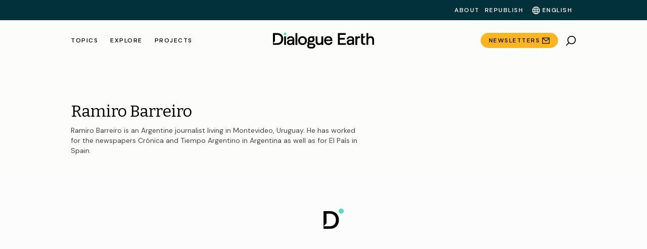

--- FILE ---
content_type: text/html; charset=UTF-8
request_url: https://dialogue.earth/api/search?lang=en&page=1&from=1-1-2006&to=14-12-2025&author_id=50000501&digest-collections=
body_size: 2296
content:
{"posts":["","<div id=\"article-post-60100317\" class=\"article-block article-block--small article-block--post article-block--horizontal article-block--theme-default   \">        <div class=\"article-block__image \">  <a href=\"https://dialogue.earth/en/food/yerba-mate-south-americas-beloved-brew-faces-a-changing-climate/\">          <picture class=\"lazy lazy--loading\">                    <source srcset='https://dialogue.earth/content/uploads/2025/09/20100920_truck-bags-leaves-yerba-matet_Misiones-Argentina_Jason-Rothe-Alamy_BY5EGA-thumbnail-375x250.jpg 375w, https://dialogue.earth/content/uploads/2025/09/20100920_truck-bags-leaves-yerba-matet_Misiones-Argentina_Jason-Rothe-Alamy_BY5EGA-thumbnail-750x500.jpg 750w, https://dialogue.earth/content/uploads/2025/09/20100920_truck-bags-leaves-yerba-matet_Misiones-Argentina_Jason-Rothe-Alamy_BY5EGA-thumbnail-768x512.jpg 768w, https://dialogue.earth/content/uploads/2025/09/20100920_truck-bags-leaves-yerba-matet_Misiones-Argentina_Jason-Rothe-Alamy_BY5EGA-thumbnail-1024x683.jpg 1024w, ' media='(min-width: 768px)' sizes='(min-width: 1400px) 320px, (min-width: 1024px) 200px, (min-width: 768px) 50px, 50vw'></source> <source srcset='https://dialogue.earth/content/uploads/2025/09/20100920_truck-bags-leaves-yerba-matet_Misiones-Argentina_Jason-Rothe-Alamy_BY5EGA-thumbnail-375x250.jpg 375w, https://dialogue.earth/content/uploads/2025/09/20100920_truck-bags-leaves-yerba-matet_Misiones-Argentina_Jason-Rothe-Alamy_BY5EGA-thumbnail-750x500.jpg 750w, ' sizes='(min-width: 1400px) 320px, (min-width: 1024px) 200px, (min-width: 768px) 50px, 50vw'></source>                    <img class=\"lazy__placeholder\" src=\"https://dialogue.earth/content/uploads/2025/09/20100920_truck-bags-leaves-yerba-matet_Misiones-Argentina_Jason-Rothe-Alamy_BY5EGA-thumbnail-300x200.jpg\" width=\"1200\" height=\"800\" alt=\"\">                    <img src=\"https://dialogue.earth/content/uploads/2025/09/20100920_truck-bags-leaves-yerba-matet_Misiones-Argentina_Jason-Rothe-Alamy_BY5EGA-thumbnail.jpg\" alt=\"\"></img>                </picture>      </a>            <a href=\"https://dialogue.earth/en/\" class=\"article-block__post-type-tag\">      Article    </a>        </div>        <div class=\"article-block__content\">                                    <div class=\"entry-tag\">          <a href=\"https://dialogue.earth/en/tag/climate-impacts/\">Climate impacts</a>      </div>                                <a href=\"https://dialogue.earth/en/food/yerba-mate-south-americas-beloved-brew-faces-a-changing-climate/\">  <h4 class=\"article-block__title\">Yerba mate, South America\u2019s beloved brew, faces a changing climate</h4></a>                                <div class=\"article-block__posted-on\">                          <span class=\"posted-on\"><time itemprop=\"datePublished\" class=\"entry-date published\" datetime=\"2025-09-19T19:53:32+01:00\">September 19, 2025</time><time itemprop=\"dateModified\" class=\"updated\" datetime=\"2025-09-25T09:36:51+01:00\">September 25, 2025</time></span>                    </div>                                      </div>      </div>  ","<div id=\"article-photo_story-60081217\" class=\"article-block article-block--small article-block--photo_story article-block--horizontal article-block--theme-default   \">        <div class=\"article-block__image \">  <a href=\"https://dialogue.earth/en/pollution/uruguay-bets-on-forestry-despite-pollution-and-civil-unrest/\">          <picture class=\"lazy lazy--loading\">                    <source srcset='https://dialogue.earth/content/uploads/2025/05/20250315_tractor-logs_piled_UPM-field_Grecco_Uruguay_Eitan-Abramovich_Dialogue-Earth-THUMBNAIL-375x250.jpg 375w, https://dialogue.earth/content/uploads/2025/05/20250315_tractor-logs_piled_UPM-field_Grecco_Uruguay_Eitan-Abramovich_Dialogue-Earth-THUMBNAIL-750x500.jpg 750w, https://dialogue.earth/content/uploads/2025/05/20250315_tractor-logs_piled_UPM-field_Grecco_Uruguay_Eitan-Abramovich_Dialogue-Earth-THUMBNAIL-768x512.jpg 768w, https://dialogue.earth/content/uploads/2025/05/20250315_tractor-logs_piled_UPM-field_Grecco_Uruguay_Eitan-Abramovich_Dialogue-Earth-THUMBNAIL-1024x683.jpg 1024w, ' media='(min-width: 768px)' sizes='(min-width: 1400px) 320px, (min-width: 1024px) 200px, (min-width: 768px) 50px, 50vw'></source> <source srcset='https://dialogue.earth/content/uploads/2025/05/20250315_tractor-logs_piled_UPM-field_Grecco_Uruguay_Eitan-Abramovich_Dialogue-Earth-THUMBNAIL-375x250.jpg 375w, https://dialogue.earth/content/uploads/2025/05/20250315_tractor-logs_piled_UPM-field_Grecco_Uruguay_Eitan-Abramovich_Dialogue-Earth-THUMBNAIL-750x500.jpg 750w, ' sizes='(min-width: 1400px) 320px, (min-width: 1024px) 200px, (min-width: 768px) 50px, 50vw'></source>                    <img class=\"lazy__placeholder\" src=\"https://dialogue.earth/content/uploads/2025/05/20250315_tractor-logs_piled_UPM-field_Grecco_Uruguay_Eitan-Abramovich_Dialogue-Earth-THUMBNAIL-300x200.jpg\" width=\"1200\" height=\"800\" alt=\"machine placing logs onto larger pile\">                    <img src=\"https://dialogue.earth/content/uploads/2025/05/20250315_tractor-logs_piled_UPM-field_Grecco_Uruguay_Eitan-Abramovich_Dialogue-Earth-THUMBNAIL.jpg\" alt=\"machine placing logs onto larger pile\"></img>                </picture>      </a>            <a href=\"https://dialogue.earth/en/photo-stories/\" class=\"article-block__post-type-tag\">      Photo Story    </a>        </div>        <div class=\"article-block__content\">                                    <div class=\"entry-tag\">          <a href=\"https://dialogue.earth/en/tag/timber/\">Timber</a>      </div>                                <a href=\"https://dialogue.earth/en/pollution/uruguay-bets-on-forestry-despite-pollution-and-civil-unrest/\">  <h4 class=\"article-block__title\">Uruguay bets on forestry despite pollution and civil unrest</h4></a>                                <div class=\"article-block__posted-on\">                          <span class=\"posted-on\"><time itemprop=\"datePublished\" class=\"entry-date published\" datetime=\"2025-05-15T18:04:03+01:00\">May 15, 2025</time><time itemprop=\"dateModified\" class=\"updated\" datetime=\"2025-05-16T16:05:18+01:00\">May 16, 2025</time></span>                    </div>                                      </div>      </div>  ","<div id=\"article-post-60060845\" class=\"article-block article-block--small article-block--post article-block--horizontal article-block--theme-default   \">        <div class=\"article-block__image \">  <a href=\"https://dialogue.earth/en/climate/uruguay-elections-what-environmental-issues-face-its-next-president/\">          <picture class=\"lazy lazy--loading\">                    <source srcset='https://dialogue.earth/content/uploads/2024/11/The-reservoir-at-Paso-Severino-Dam-in-Montevideo-Uruguay_Santiago-Mazzarovich_dpa_Alamy_2RBH1TK-1200px-copy-375x250.jpeg 375w, https://dialogue.earth/content/uploads/2024/11/The-reservoir-at-Paso-Severino-Dam-in-Montevideo-Uruguay_Santiago-Mazzarovich_dpa_Alamy_2RBH1TK-1200px-copy-750x500.jpeg 750w, https://dialogue.earth/content/uploads/2024/11/The-reservoir-at-Paso-Severino-Dam-in-Montevideo-Uruguay_Santiago-Mazzarovich_dpa_Alamy_2RBH1TK-1200px-copy-768x512.jpeg 768w, https://dialogue.earth/content/uploads/2024/11/The-reservoir-at-Paso-Severino-Dam-in-Montevideo-Uruguay_Santiago-Mazzarovich_dpa_Alamy_2RBH1TK-1200px-copy-1024x683.jpeg 1024w, ' media='(min-width: 768px)' sizes='(min-width: 1400px) 320px, (min-width: 1024px) 200px, (min-width: 768px) 50px, 50vw'></source> <source srcset='https://dialogue.earth/content/uploads/2024/11/The-reservoir-at-Paso-Severino-Dam-in-Montevideo-Uruguay_Santiago-Mazzarovich_dpa_Alamy_2RBH1TK-1200px-copy-375x250.jpeg 375w, https://dialogue.earth/content/uploads/2024/11/The-reservoir-at-Paso-Severino-Dam-in-Montevideo-Uruguay_Santiago-Mazzarovich_dpa_Alamy_2RBH1TK-1200px-copy-750x500.jpeg 750w, ' sizes='(min-width: 1400px) 320px, (min-width: 1024px) 200px, (min-width: 768px) 50px, 50vw'></source>                    <img class=\"lazy__placeholder\" src=\"https://dialogue.earth/content/uploads/2024/11/The-reservoir-at-Paso-Severino-Dam-in-Montevideo-Uruguay_Santiago-Mazzarovich_dpa_Alamy_2RBH1TK-1200px-copy-300x200.jpeg\" width=\"1200\" height=\"800\" alt=\"A girl stays at the reservoir at a dam\">                    <img src=\"https://dialogue.earth/content/uploads/2024/11/The-reservoir-at-Paso-Severino-Dam-in-Montevideo-Uruguay_Santiago-Mazzarovich_dpa_Alamy_2RBH1TK-1200px-copy.jpeg\" alt=\"A girl stays at the reservoir at a dam\"></img>                </picture>      </a>            <a href=\"https://dialogue.earth/en/\" class=\"article-block__post-type-tag\">      Article    </a>        </div>        <div class=\"article-block__content\">                                    <div class=\"entry-tag\">          <a href=\"https://dialogue.earth/en/tag/climate-adaptation/\">Climate adaptation</a>      </div>                                <a href=\"https://dialogue.earth/en/climate/uruguay-elections-what-environmental-issues-face-its-next-president/\">  <h4 class=\"article-block__title\">Uruguay elections: What environmental issues face its next president?</h4></a>                                <div class=\"article-block__posted-on\">                          <span class=\"posted-on\"><time itemprop=\"datePublished\" class=\"entry-date published\" datetime=\"2024-11-21T17:50:15+00:00\">November 21, 2024</time><time itemprop=\"dateModified\" class=\"updated\" datetime=\"2024-11-28T12:13:13+00:00\">November 28, 2024</time></span>                    </div>                                      </div>      </div>  ","<div id=\"article-photo_story-60021181\" class=\"article-block article-block--small article-block--photo_story article-block--horizontal article-block--theme-default   \">        <div class=\"article-block__image \">  <a href=\"https://dialogue.earth/en/water/no-plain-sailing-for-brazil-and-uruguays-new-waterway/\">          <picture class=\"lazy lazy--loading\">                    <source srcset='https://dialogue.earth/content/uploads/2024/05/20240325_aerial-mouth-tacuari-river_Lake-Merin_Uruguay_Eitan-Abramovich_Dialogue-Earth-thumbnail-2-375x250.jpg 375w, https://dialogue.earth/content/uploads/2024/05/20240325_aerial-mouth-tacuari-river_Lake-Merin_Uruguay_Eitan-Abramovich_Dialogue-Earth-thumbnail-2-750x500.jpg 750w, https://dialogue.earth/content/uploads/2024/05/20240325_aerial-mouth-tacuari-river_Lake-Merin_Uruguay_Eitan-Abramovich_Dialogue-Earth-thumbnail-2-768x512.jpg 768w, https://dialogue.earth/content/uploads/2024/05/20240325_aerial-mouth-tacuari-river_Lake-Merin_Uruguay_Eitan-Abramovich_Dialogue-Earth-thumbnail-2-1024x683.jpg 1024w, ' media='(min-width: 768px)' sizes='(min-width: 1400px) 320px, (min-width: 1024px) 200px, (min-width: 768px) 50px, 50vw'></source> <source srcset='https://dialogue.earth/content/uploads/2024/05/20240325_aerial-mouth-tacuari-river_Lake-Merin_Uruguay_Eitan-Abramovich_Dialogue-Earth-thumbnail-2-375x250.jpg 375w, https://dialogue.earth/content/uploads/2024/05/20240325_aerial-mouth-tacuari-river_Lake-Merin_Uruguay_Eitan-Abramovich_Dialogue-Earth-thumbnail-2-750x500.jpg 750w, ' sizes='(min-width: 1400px) 320px, (min-width: 1024px) 200px, (min-width: 768px) 50px, 50vw'></source>                    <img class=\"lazy__placeholder\" src=\"https://dialogue.earth/content/uploads/2024/05/20240325_aerial-mouth-tacuari-river_Lake-Merin_Uruguay_Eitan-Abramovich_Dialogue-Earth-thumbnail-2-300x200.jpg\" width=\"1200\" height=\"800\" alt=\"winding waterway with beach and bushes\">                    <img src=\"https://dialogue.earth/content/uploads/2024/05/20240325_aerial-mouth-tacuari-river_Lake-Merin_Uruguay_Eitan-Abramovich_Dialogue-Earth-thumbnail-2.jpg\" alt=\"winding waterway with beach and bushes\"></img>                </picture>      </a>            <a href=\"https://dialogue.earth/en/photo-stories/\" class=\"article-block__post-type-tag\">      Photo Story    </a>        </div>        <div class=\"article-block__content\">                                    <div class=\"entry-tag\">          <a href=\"https://dialogue.earth/en/tag/rivers/\">Rivers</a>      </div>                                <a href=\"https://dialogue.earth/en/water/no-plain-sailing-for-brazil-and-uruguays-new-waterway/\">  <h4 class=\"article-block__title\">No plain sailing for Brazil and Uruguay\u2019s new waterway</h4></a>                                <div class=\"article-block__posted-on\">                          <span class=\"posted-on\"><time itemprop=\"datePublished\" class=\"entry-date published\" datetime=\"2024-05-31T10:58:54+01:00\">May 31, 2024</time><time itemprop=\"dateModified\" class=\"updated\" datetime=\"2025-04-04T15:22:23+01:00\">April 4, 2025</time></span>                    </div>                                      </div>      </div>  ","<div id=\"article-photo_story-60016446\" class=\"article-block article-block--small article-block--photo_story article-block--horizontal article-block--theme-default   \">        <div class=\"article-block__image \">  <a href=\"https://dialogue.earth/en/business/communities-sink-uruguays-first-motorway/\">          <picture class=\"lazy lazy--loading\">                    <source srcset='https://dialogue.earth/content/uploads/2024/05/20240128_traffic-Interbalnearia_Canelones_Uruguay_Ramiro-Barreiro_Dialogue-Earth-thumbnail-2-375x250.jpg 375w, https://dialogue.earth/content/uploads/2024/05/20240128_traffic-Interbalnearia_Canelones_Uruguay_Ramiro-Barreiro_Dialogue-Earth-thumbnail-2-750x500.jpg 750w, https://dialogue.earth/content/uploads/2024/05/20240128_traffic-Interbalnearia_Canelones_Uruguay_Ramiro-Barreiro_Dialogue-Earth-thumbnail-2-768x512.jpg 768w, https://dialogue.earth/content/uploads/2024/05/20240128_traffic-Interbalnearia_Canelones_Uruguay_Ramiro-Barreiro_Dialogue-Earth-thumbnail-2-1024x683.jpg 1024w, ' media='(min-width: 768px)' sizes='(min-width: 1400px) 320px, (min-width: 1024px) 200px, (min-width: 768px) 50px, 50vw'></source> <source srcset='https://dialogue.earth/content/uploads/2024/05/20240128_traffic-Interbalnearia_Canelones_Uruguay_Ramiro-Barreiro_Dialogue-Earth-thumbnail-2-375x250.jpg 375w, https://dialogue.earth/content/uploads/2024/05/20240128_traffic-Interbalnearia_Canelones_Uruguay_Ramiro-Barreiro_Dialogue-Earth-thumbnail-2-750x500.jpg 750w, ' sizes='(min-width: 1400px) 320px, (min-width: 1024px) 200px, (min-width: 768px) 50px, 50vw'></source>                    <img class=\"lazy__placeholder\" src=\"https://dialogue.earth/content/uploads/2024/05/20240128_traffic-Interbalnearia_Canelones_Uruguay_Ramiro-Barreiro_Dialogue-Earth-thumbnail-2-300x200.jpg\" width=\"1200\" height=\"800\" alt=\"line of vehicles with headlights on highway at night\">                    <img src=\"https://dialogue.earth/content/uploads/2024/05/20240128_traffic-Interbalnearia_Canelones_Uruguay_Ramiro-Barreiro_Dialogue-Earth-thumbnail-2.jpg\" alt=\"line of vehicles with headlights on highway at night\"></img>                </picture>      </a>            <a href=\"https://dialogue.earth/en/photo-stories/\" class=\"article-block__post-type-tag\">      Photo Story    </a>        </div>        <div class=\"article-block__content\">                                    <div class=\"entry-tag\">          <a href=\"https://dialogue.earth/en/tag/civil-society/\">Civil society</a>      </div>                                <a href=\"https://dialogue.earth/en/business/communities-sink-uruguays-first-motorway/\">  <h4 class=\"article-block__title\">Communities sink Uruguay\u2019s first motorway</h4></a>                                <div class=\"article-block__posted-on\">                          <span class=\"posted-on\"><time itemprop=\"datePublished\" class=\"entry-date published\" datetime=\"2024-05-03T12:00:00+01:00\">May 3, 2024</time><time itemprop=\"dateModified\" class=\"updated\" datetime=\"2025-04-04T15:20:50+01:00\">April 4, 2025</time></span>                    </div>                                      </div>      </div>  ","<div id=\"article-photo_story-50384234\" class=\"article-block article-block--small article-block--photo_story article-block--horizontal article-block--theme-default   \">        <div class=\"article-block__image \">  <a href=\"https://dialogue.earth/en/water/384234-uruguay-in-muddy-waters-neptuno/\">          <picture class=\"lazy lazy--loading\">                    <source srcset='https://dialogue.earth/content/uploads/2023/11/20231007_protest_camp_against_the_Neptuno_Project_Arazati_Uruguay_EitanAbromovich_DC-thumbnail-375x250.jpg 375w, https://dialogue.earth/content/uploads/2023/11/20231007_protest_camp_against_the_Neptuno_Project_Arazati_Uruguay_EitanAbromovich_DC-thumbnail-750x500.jpg 750w, https://dialogue.earth/content/uploads/2023/11/20231007_protest_camp_against_the_Neptuno_Project_Arazati_Uruguay_EitanAbromovich_DC-thumbnail-768x511.jpg 768w, https://dialogue.earth/content/uploads/2023/11/20231007_protest_camp_against_the_Neptuno_Project_Arazati_Uruguay_EitanAbromovich_DC-thumbnail-1024x681.jpg 1024w, ' media='(min-width: 768px)' sizes='(min-width: 1400px) 320px, (min-width: 1024px) 200px, (min-width: 768px) 50px, 50vw'></source> <source srcset='https://dialogue.earth/content/uploads/2023/11/20231007_protest_camp_against_the_Neptuno_Project_Arazati_Uruguay_EitanAbromovich_DC-thumbnail-375x250.jpg 375w, https://dialogue.earth/content/uploads/2023/11/20231007_protest_camp_against_the_Neptuno_Project_Arazati_Uruguay_EitanAbromovich_DC-thumbnail-750x500.jpg 750w, ' sizes='(min-width: 1400px) 320px, (min-width: 1024px) 200px, (min-width: 768px) 50px, 50vw'></source>                    <img class=\"lazy__placeholder\" src=\"https://dialogue.earth/content/uploads/2023/11/20231007_protest_camp_against_the_Neptuno_Project_Arazati_Uruguay_EitanAbromovich_DC-thumbnail-300x200.jpg\" width=\"1200\" height=\"798\" alt=\"Protesters hold a large white banner with blue and red text\">                    <img src=\"https://dialogue.earth/content/uploads/2023/11/20231007_protest_camp_against_the_Neptuno_Project_Arazati_Uruguay_EitanAbromovich_DC-thumbnail.jpg\" alt=\"Protesters hold a large white banner with blue and red text\"></img>                </picture>      </a>            <a href=\"https://dialogue.earth/en/photo-stories/\" class=\"article-block__post-type-tag\">      Photo Story    </a>        </div>        <div class=\"article-block__content\">                                    <div class=\"entry-tag\">          <a href=\"https://dialogue.earth/en/tag/rivers/\">Rivers</a>      </div>                                <a href=\"https://dialogue.earth/en/water/384234-uruguay-in-muddy-waters-neptuno/\">  <h4 class=\"article-block__title\">Uruguay in muddy waters as it looks to avoid another crisis</h4></a>                                <div class=\"article-block__posted-on\">                          <span class=\"posted-on\"><time itemprop=\"datePublished\" class=\"entry-date published\" datetime=\"2023-11-23T12:02:46+00:00\">November 23, 2023</time><time itemprop=\"dateModified\" class=\"updated\" datetime=\"2025-04-04T14:27:49+01:00\">April 4, 2025</time></span>                    </div>                                      </div>      </div>  ","<div id=\"article-photo_story-50374197\" class=\"article-block article-block--small article-block--photo_story article-block--horizontal article-block--theme-default   \">        <div class=\"article-block__image \">  <a href=\"https://dialogue.earth/en/water/374197-green-hydrogen-plant-in-uruguay-faces-challenge-over-water-use/\">          <picture class=\"lazy lazy--loading\">                    <source srcset='https://dialogue.earth/content/uploads/2023/07/20230604_train_tracks_FabianRodriguez__Tambores_2_RamiroBarreiro_DialogoChino-thumbnail-375x250.jpg 375w, https://dialogue.earth/content/uploads/2023/07/20230604_train_tracks_FabianRodriguez__Tambores_2_RamiroBarreiro_DialogoChino-thumbnail-750x500.jpg 750w, https://dialogue.earth/content/uploads/2023/07/20230604_train_tracks_FabianRodriguez__Tambores_2_RamiroBarreiro_DialogoChino-thumbnail-768x512.jpg 768w, https://dialogue.earth/content/uploads/2023/07/20230604_train_tracks_FabianRodriguez__Tambores_2_RamiroBarreiro_DialogoChino-thumbnail-1024x683.jpg 1024w, ' media='(min-width: 768px)' sizes='(min-width: 1400px) 320px, (min-width: 1024px) 200px, (min-width: 768px) 50px, 50vw'></source> <source srcset='https://dialogue.earth/content/uploads/2023/07/20230604_train_tracks_FabianRodriguez__Tambores_2_RamiroBarreiro_DialogoChino-thumbnail-375x250.jpg 375w, https://dialogue.earth/content/uploads/2023/07/20230604_train_tracks_FabianRodriguez__Tambores_2_RamiroBarreiro_DialogoChino-thumbnail-750x500.jpg 750w, ' sizes='(min-width: 1400px) 320px, (min-width: 1024px) 200px, (min-width: 768px) 50px, 50vw'></source>                    <img class=\"lazy__placeholder\" src=\"https://dialogue.earth/content/uploads/2023/07/20230604_train_tracks_FabianRodriguez__Tambores_2_RamiroBarreiro_DialogoChino-thumbnail-300x200.jpg\" width=\"1200\" height=\"800\" alt=\"Man riding horse on train tracks\">                    <img src=\"https://dialogue.earth/content/uploads/2023/07/20230604_train_tracks_FabianRodriguez__Tambores_2_RamiroBarreiro_DialogoChino-thumbnail.jpg\" alt=\"Man riding horse on train tracks\"></img>                </picture>      </a>            <a href=\"https://dialogue.earth/en/photo-stories/\" class=\"article-block__post-type-tag\">      Photo Story    </a>        </div>        <div class=\"article-block__content\">                                    <div class=\"entry-tag\">          <a href=\"https://dialogue.earth/en/tag/groundwater/\">Groundwater</a>      </div>                                <a href=\"https://dialogue.earth/en/water/374197-green-hydrogen-plant-in-uruguay-faces-challenge-over-water-use/\">  <h4 class=\"article-block__title\">Green hydrogen plant in Uruguay faces challenge over water use</h4></a>                                <div class=\"article-block__posted-on\">                          <span class=\"posted-on\"><time itemprop=\"datePublished\" class=\"entry-date published\" datetime=\"2023-07-18T10:24:14+01:00\">July 18, 2023</time><time itemprop=\"dateModified\" class=\"updated\" datetime=\"2024-04-12T13:28:50+01:00\">April 12, 2024</time></span>                    </div>                                      </div>      </div>  "],"total":7,"countries":null}

--- FILE ---
content_type: image/svg+xml
request_url: https://dialogue.earth/content/uploads/2020/05/wechat-dark.svg
body_size: 933
content:
<?xml version="1.0" encoding="UTF-8"?> <svg xmlns="http://www.w3.org/2000/svg" xmlns:xlink="http://www.w3.org/1999/xlink" width="25px" height="21px" viewBox="0 0 25 21"><g id="Style-Guide-v2" stroke="none" stroke-width="1" fill="none" fill-rule="evenodd"><g id="Styleguide-/-01-Elements" transform="translate(-828.000000, -2765.000000)" fill="#000000"><g id="Group-3" transform="translate(828.000000, 2763.000000)"><g id="icon/24x24/wechat_white"><path d="M16.9625308,9.29166667 C20.7848074,9.29166667 24.0795443,11.9018258 24.0795443,15.3095369 C24.0795443,17.2316911 23.3506581,18.7392799 21.6040241,20.1074561 C21.6040241,20.1074561 22.2566556,22.0330375 22.2521269,22.1103937 C22.2475981,22.1877499 22.1892138,22.277958 22.0753827,22.2871875 C21.9614292,22.2961954 19.9272799,21.0625357 19.9272799,21.0625357 C19.0763619,21.4181049 17.814428,21.6359751 16.967182,21.6312016 C12.7577572,21.6080681 9.6875002,18.7819971 9.6875002,15.3682885 C9.6875002,11.9608221 12.9154072,9.29166667 16.9625308,9.29166667 Z M8.14282254,2.0007874 L8.40171359,2.00104502 C12.9282742,2.06922128 16.0667075,4.87228125 16.7892289,8.24057991 C14.172705,7.99272189 9.39853121,9.44351748 8.58861689,14.1075322 C8.43390453,14.9987194 8.56976744,15.9442519 8.77711138,16.5514734 C8.70783354,16.556247 7.49669523,16.7934563 5.41909425,16.0801148 C5.41909425,16.0801148 2.70820073,17.6971283 2.6501836,17.7296864 C2.59216646,17.7622445 2.425459,17.6626117 2.41456548,17.6118161 C2.40367197,17.5611429 3.16964504,15.0327464 3.16964504,15.0327464 C1.07968176,13.5703229 2.30926389e-14,11.5784012 2.30926389e-14,9.28231797 C2.30926389e-14,5.45469736 3.5306323,2.18729489 7.88571093,2.00776723 L8.14282254,2.0007874 Z M14.2987609,12.119084 C13.7662028,12.119084 13.3345014,12.5516422 13.3345014,13.0854243 C13.3345014,13.6189616 13.7662028,14.0516422 14.2987609,14.0516422 C14.831319,14.0516422 15.2630204,13.619084 15.2630204,13.0854243 C15.2630204,12.5516422 14.831319,12.119084 14.2987609,12.119084 Z M19.4549421,12.119084 C18.9223839,12.119084 18.4906826,12.5516422 18.4906826,13.0854243 C18.4906826,13.6189616 18.9223839,14.0516422 19.4549421,14.0516422 C19.9876226,14.0516422 20.4193239,13.619084 20.4193239,13.0854243 C20.4193239,12.5516422 19.9876226,12.119084 19.4549421,12.119084 Z M5.2122399,5.8291968 C4.61028152,5.8291968 4.12239902,6.31732409 4.12239902,6.91952727 C4.12239902,7.52173046 4.61028152,8.00985775 5.2122399,8.00985775 C5.81419829,8.00985775 6.30220318,7.52173046 6.30220318,6.91952727 C6.30220318,6.31732409 5.81419829,5.8291968 5.2122399,5.8291968 Z M11.8104039,5.8291968 C11.2085679,5.8291968 10.720563,6.31732409 10.720563,6.91952727 C10.720563,7.52173046 11.2085679,8.00985775 11.8104039,8.00985775 C12.4123623,8.00985775 12.9003672,7.52173046 12.9003672,6.91952727 C12.9003672,6.31732409 12.4124847,5.8291968 11.8104039,5.8291968 Z" id="Combined-Shape"></path></g></g></g></g></svg> 